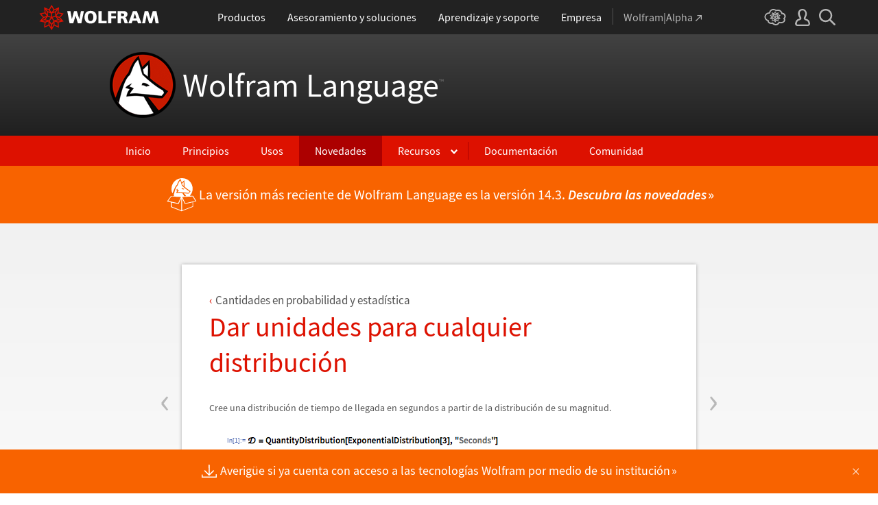

--- FILE ---
content_type: text/html; charset=utf-8
request_url: https://www.wolfram.com/language/11/quantities-in-probability-and-statistics/give-units-to-any-distribution.html.es
body_size: 49664
content:
<!doctype html>
<html lang="es" class="language features each-example">
<head>
    <meta charset="utf-8">
    <title>Dar unidades para cualquier distribuci&#243;n: Nuevo en Wolfram Language 11</title>

<!-- gl-head-includes.es.html -->

    
    <link rel="icon" href="/favicon.ico" sizes="48x48">
    <link rel="icon" href="/favicon.svg" sizes="any" type="image/svg+xml">
    <link rel="apple-touch-icon" href="/apple-touch-icon.png">
    <link rel="manifest" href="/manifest.webmanifest">
    
    
    <meta prefix="og: http://ogp.me/ns#" property="og:image" content="http://www.wolfram.com/share.png">
    <meta prefix="og: http://ogp.me/ns#" property="og:image:secure_url" content="https://www.wolfram.com/share.png">
    <meta prefix="og: http://ogp.me/ns#" property="og:image:width" content="1200">
    <meta prefix="og: http://ogp.me/ns#" property="og:image:height" content="1200">
    
    <link rel="stylesheet" href="//www.wolframcdn.com/fonts/source-sans-pro/1.0/global.css">
    <link rel="stylesheet" href="/common/css/gl-styles.es.css">
    <script defer src="/common/consent/cookie-consent.js"></script>
    <script src="/common/javascript/wal/latest/walLoad.js"></script>
    <script defer src="/common/js/announcements/script.js"></script>
    <script src="/common/js/jquery/3.7.1/jquery.min.js"></script>
    <script src="/common/js/jquery/plugins/migrate/3.5.2/jquery.migrate.min.js"></script>
    <script src="/common/javascript/gl-head-scripts.es.js"></script>
    <script src="/common/javascript/analytics.js"></script>

<!--/gl-head-includes.es.html -->

    <link rel="stylesheet" href="/common/css/normalize/current/normalize.min.css">
    <link rel="stylesheet" href="/language/css/language.css.es">
    <link rel="stylesheet" href="/language/features/css/features.css.es">
</head>
<body>

<!-- gl-header.es.html -->

<div id="gl-outer-wrapper" class="gl-en cf">

    <header id="_header">
        <div id="_header-grid" class="_page-width">

            <h1 id="_header-logo">
                <a href="https://www.wolfram.com/?source=nav" data-walid="GUIHeader"><svg width="177" height="37"><use href="#_top-logo"></use><title>WOLFRAM</title></svg></a>
            </h1>

            <nav id="_nav-center">

                <div id="_nav-products" class="_each-link">
                    <a href="https://www.wolfram.com/products/?source=nav" data-walid="GUIHeader" class="_label"><span>Productos</span></a>
                    <div class="_dropdown">
                        <ul class="_dropdown-menu">
                            <li><a href="https://www.wolfram.com/wolfram-one/?source=nav" data-walid="GUIHeader">Wolfram|One</a>
                            <li><a href="https://www.wolfram.com/mathematica/?source=nav" data-walid="GUIHeader">Mathematica</a>
                            <li><a href="https://www.wolfram.com/notebook-assistant-llm-kit/?source=nav" data-walid="GUIHeader">Notebook Assistant + LLM Kit</a>
                            <li><a href="https://www.wolfram.com/compute-services/?source=nav" data-walid="GUIHeader">Compute Services</a>
                            <li><a href="https://www.wolfram.com/system-modeler/?source=nav" data-walid="GUIHeader">System Modeler</a>
                            <li><a href="https://www.wolfram.com/products/?source=nav" data-walid="GUIHeader">Todos los productos</a>
                        </ul>
                    </div>
                </div>

                <div id="_nav-consulting" class="_each-link">
                    <a href="https://www.wolfram.com/solutions/?source=nav" data-walid="GUIHeader" class="_label"><span>Asesoramiento y soluciones</span></a>
                    <div class="_dropdown">
                        <ul class="_dropdown-menu">
                            <li><a href="https://consulting.wolfram.com/?source=nav" data-walid="GUIHeader">Wolfram Consulting</a>
                            <li><a href="https://www.wolfram.com/solutions/?source=nav" data-walid="GUIHeader">Soluciones para la industria</a>
                            <li><a href="https://www.wolfram.com/education/?source=nav" data-walid="GUIHeader">Soluciones para la educación</a>
                        </ul>
                    </div>
                </div>

                <div id="_nav-learning" class="_each-link">
                    <a href="https://www.wolfram.com/resources/?source=nav" data-walid="GUIHeader" class="_label"><span>Aprendizaje y soporte</span></a>
                    <div class="_dropdown">
                        <ul class="_dropdown-menu">
                            <li><a href="https://www.wolfram.com/wolfram-u/?source=nav" data-walid="GUIHeader">Cursos de Wolfram U</a>
                            <li><a href="https://www.wolfram.com/language/?source=nav#learning-resources" data-walid="GUIHeader">Recursos de Wolfram Language</a>
                            <li><a href="https://community.wolfram.com/?source=nav" data-walid="GUIHeader">Comunidad Wolfram</a>
                            <li><a href="https://support.wolfram.com/?source=nav" data-walid="GUIHeader">Preguntas frecuentes sobre soporte</a>
                            <li><a href="https://www.wolfram.com/support/contact/?source=nav" data-walid="GUIHeader">Contacte a soporte</a>
                        </ul>
                    </div>
                </div>

                <div id="_nav-company" class="_each-link">
                    <a href="https://www.wolfram.com/company/?source=nav" data-walid="GUIHeader" class="_label"><span>Empresa</span></a>
                    <div class="_dropdown">
                        <ul class="_dropdown-menu">
                            <li><a href="https://www.wolfram.com/company/?source=nav" data-walid="GUIHeader">About Wolfram</a>
                            <li><a href="https://www.wolfram.com/company/careers/?source=nav" data-walid="GUIHeader">Carreras profesionales</a>
                            <li><a href="https://events.wolfram.com/?source=nav" data-walid="GUIHeader">Eventos</a>
                            <li><a href="https://education.wolfram.com/programs/?source=nav" data-walid="GUIHeader">Programas educativos</a>
                            <li><a href="https://www.wolfram.com/resources/?source=nav#mobile-apps" data-walid="GUIHeader">Todos los sitios y recursos</a>
                        </ul>
                    </div>
                </div>

                <div id="_nav-alpha" class="_each-link">
                    <a href="https://www.wolframalpha.com/?source=nav" data-walid="GUIHeader" class="_label" target="_blank"><span>Wolfram|Alpha<svg width="9" height="9"><use href="#_top-wa"></use></svg></span></a>
                </div>

            </nav>

            <nav id="_nav-right">

                <div id="_nav-cloud" class="_each-link">
                    <a href="https://www.wolframcloud.com/?source=nav" data-walid="GUIHeader" class="_label" target="_blank"><span><svg width="32" height="24"><use href="#_top-cloud"></use><title>Wolfram Cloud</title></svg></span></a>
                </div>

                <div id="_nav-user" class="_each-link">
                    <a href="https://account.wolfram.com/login/oauth2/sign-in/?source=nav" data-walid="GUIHeader" class="_label" target="_blank"><span><svg width="22" height="25"><use href="#_top-user"></use><title>Su cuenta</title></svg></span></a>
                    <div class="_dropdown">
                        <ul class="_dropdown-menu">
                            <li><a href="https://account.wolfram.com/?source=nav" data-walid="GUIHeader" target="_blank">Su cuenta</a>
                            <li><a href="https://user.wolfram.com/?source=nav" data-walid="GUIHeader" target="_blank">Portal de usuario</a>
                        </ul>
                    </div>
                </div>

                <div id="_nav-search" class="_each-link">
                    <a href="https://search.wolfram.com/?source=nav" data-walid="GUIHeader" class="_label" target="_blank"><span><svg width="24" height="24"><use href="#_top-search"></use><title>Buscar</title></svg></span></a>
                    <div class="_dropdown">
                        <form id="_search-form" action="//search.wolfram.com/" method="get" accept-charset="utf-8" class="no-bfc _page-width">
                            <div id="_search-wrapper">
                                <label for="_search-input"><svg width="24" height="24"><use href="#_search-magnifier"></use></svg></label>
                                <button type="button" class="close"><svg width="14" height="14"><use href="#_search-x"></use><title>Cerrar</title></svg></button>
                                <span><input type="search" name="query" placeholder="Search across Wolfram sites" autocomplete="off" id="_search-input"></span>
                                <input type="hidden" name="source" value="GUIHeader" class="cf">
                            </div>
                        </form>
                    </div>
                </div>
            </nav>
        </div>
    </header>

    <noscript id="_noscript" class="remove__ready">
        <div>
            <div><svg class="_noscript-warning"><use href="#_noscript-warning"></use></svg></div>
            <div>Active JavaScript para interactuar con el contenido y enviar formularios en páginas web de Wolfram. <a href="http://www.enable-javascript.com/" target="_blank" data-walid="GUIFooter" class="chevron-after">Aprenda cómo</a></div>
        </div>
    </noscript>

    <div style="height: 0; width: 0; position: absolute; visibility: hidden; top: -999999999999px;">
        <svg xmlns="http://www.w3.org/2000/svg">

            <g id="_top-icons">

                <symbol id="_top-logo" viewBox="0 0 183 38.92">
                    <g>
                        <path fill="#fff" d="M42.62,9.63h4.87l2.25,12.52,3.33-12.52h4.23l3.96,12.79,2.34-12.79h4.6l-3.96,18.83h-5.32l-3.51-11.71-3.6,11.71h-5.59l-3.6-18.83Z"/>
                        <path fill="#fff" d="M183,28.46h-4.87l-2.25-12.61-3.33,12.61h-4.23l-3.96-12.79-2.34,12.79h-4.6l3.96-18.83h5.32l3.51,11.71,3.6-11.71h5.59l3.6,18.83Z"/>
                        <path fill="#fff" d="M78.39,9.27c6.13,0,9.28,3.69,9.28,9.73s-3.24,9.73-9.28,9.73-9.28-3.78-9.28-9.73c0-6.04,3.15-9.73,9.28-9.73Zm0,15.77c2.97,0,4.23-2.88,4.23-6.04s-1.17-6.04-4.23-6.04-4.23,2.7-4.23,6.04c.09,3.15,1.26,6.04,4.23,6.04Z"/>
                        <path fill="#fff" d="M90.46,9.63h4.96v15.04h7.66v3.69h-12.61V9.63Z"/>
                        <path fill="#fff" d="M105.15,9.63h12.43v3.51h-7.48v4.14h7.12v3.51h-7.12v7.57h-4.96s0-18.74,0-18.74Z"/>
                        <path fill="#fff" d="M120.2,9.63h8.83c3.33,0,5.95,1.53,5.95,4.77,0,2.52-1.17,4.14-3.6,4.77h0c1.62,.45,1.71,1.89,2.61,4.14l1.8,5.14h-5.14l-1.08-3.42c-.99-3.24-1.62-4.05-3.51-4.05h-1.08v7.39h-4.96V9.63h.18Zm4.87,7.84h1.26c1.62,0,3.6-.09,3.6-2.16,0-1.71-1.71-2.07-3.6-2.07h-1.26v4.23Z"/>
                        <path fill="#fff" d="M143.35,9.63h6.04l7.12,18.83h-5.41l-1.35-4.05h-6.94l-1.44,4.05h-5.05l7.03-18.83Zm3.06,3.87h0l-2.43,7.39h4.69l-2.25-7.39Z"/>
                    </g>
                    <path fill="#d10" d="M31.81,19.46l5.41-6.04-7.93-1.71,.81-8.02-7.39,3.24L18.65,0l-4.05,6.94L7.12,3.69l.81,8.02L0,13.42l5.41,6.04L0,25.5l7.93,1.71-.81,8.02,7.39-3.24,4.05,6.94,4.05-6.94,7.39,3.24-.81-8.02,7.93-1.71-5.32-6.04Zm1.35,3.87l-3.51-1.17-2.43-3.15,3.15,1.17,2.79,3.15Zm-11.53,7.48l-2.25,3.78v-3.96l2.34-3.33-.09,3.51Zm-5.23-19.73l-3.78-1.35-2.16-2.97,3.96,1.71,1.98,2.61Zm6.49-2.52l3.96-1.71-2.16,2.97-3.78,1.35,1.98-2.61Zm4.78,3.51l-1.89,2.7,.09-4.14,2.25-3.06-.45,4.5Zm-9.01,17.03l-2.97-4.32,2.97-4.05,2.97,4.05-2.97,4.32Zm-5.59-12.34l-.18-5.23,4.96,1.8v5.14l-4.78-1.71Zm6.31-3.51l4.96-1.8-.18,5.32-4.78,1.62v-5.14Zm-9.82-1.17l-.45-4.41,2.25,3.06,.09,4.14-1.89-2.79Zm7.84,7.75l-2.97,4.05-5.05-1.53,3.24-4.14,4.78,1.62Zm-1.89,7.48l2.34,3.33v3.96l-2.25-3.78-.09-3.51Zm4.32-7.48l4.78-1.62,3.24,4.14-5.05,1.53-2.97-4.05Zm14.42-5.41l-3.69,4.14-4.42-1.62,2.61-3.78,5.5,1.26Zm-12.79-6.58l-2.79,3.6-2.79-3.6,2.79-4.86,2.79,4.86ZM2.97,14.32l5.5-1.17,2.61,3.78-4.42,1.62-3.69-4.23Zm3.96,5.77l3.15-1.17-2.52,3.24-3.6,1.26,2.97-3.33Zm-2.61,4.77l3.69-1.26,3.96,1.17-3.24,.99-4.42-.9Zm5.14,2.34l4.51-1.44,.09,4.77-5.14,2.25,.54-5.59Zm13.7,3.33l.09-4.77,4.51,1.44,.54,5.59-5.14-2.25Zm5.32-4.68l-3.33-1.08,3.96-1.17,3.69,1.26-4.32,.99Z"/>
                </symbol>

                <symbol id="_top-wa" viewBox="0 0 9 9">
                    <path fill="currentColor" d="M2.91,0c-.34,0-.56,.23-.56,.56,0,.39,.22,.62,.56,.62H6.99L.17,7.99c-.22,.23-.22,.56,0,.79,.28,.28,.61,.28,.84,.06L7.83,2.03V6.14c0,.34,.22,.56,.56,.56,.39,0,.61-.23,.61-.56V0H2.91Z"/>
                </symbol>

                <symbol id="_top-cloud" viewBox="0 0 31 24">
                    <path fill="currentColor" d="M16.26,24c-1.19,0-2.38-.33-3.58-1.09-.43-.33-.87-.76-1.19-1.09-.11,0-.33,.11-.43,.11-3.36,.44-6.18-1.09-6.61-3.71v-.44c-2.71-.98-4.44-3.38-4.44-6.11,0-3.6,3.03-6.33,6.83-6.66,.22-1.64,1.08-2.84,2.28-3.71C10.51,.21,12.47-.33,14.42,.21c1.08,.22,2.06,.65,3.03,1.2,1.41-.44,3.03-.44,4.66,0,1.84,.76,3.25,2.18,4.12,4.15,2.71,.33,4.77,2.4,4.77,5.13,0,1.2-.43,2.4-1.3,3.27,.43,.98,.76,1.96,.43,3.06-.65,2.95-4.23,4.69-8.13,3.82h-.22c-.98,1.64-2.38,2.62-4.12,2.95-.43,.11-.98,.22-1.41,.22Zm-3.9-4.47l.33,.44c.33,.44,.76,.87,1.19,1.2,.98,.76,2.17,.98,3.36,.76,1.3-.22,2.6-1.2,3.25-2.62l.33-.65,.76,.11c.22,.11,.43,.11,.76,.22,2.82,.65,5.64-.44,5.96-2.29,.22-.87-.22-1.75-.65-2.18l-.43-.76,.65-.44c.76-.65,1.19-1.64,1.19-2.4,0-1.85-1.63-3.27-3.58-3.27h-.76l-.11-.55c-.43-2.07-1.73-3.27-3.25-3.93-1.19-.44-2.6-.33-3.79,.11l-.43,.22-.43-.33c-.76-.65-1.73-1.09-2.71-1.2-1.41-.22-2.93,0-4.01,.87-.87,.76-1.41,1.85-1.63,3.16l-.11,.87h-1.19c-2.93,0-5.31,2.07-5.31,4.8,0,2.07,1.63,4.04,3.9,4.47l.87,.22-.22,.87c-.11,.22-.11,.44,0,.65,.22,1.42,2.28,2.4,4.44,2.07,.33,0,.65-.11,.87-.22l.76-.22Z"/>
                    <path fill="currentColor" d="M15.61,19.92l-1.75-3-3.08,1.34,.31-3.41-3.39-.72,2.26-2.59-2.26-2.48,3.39-.72-.31-3.41,3.08,1.34,1.75-3,1.75,3,3.08-1.34-.31,3.41,3.39,.72-2.26,2.59,2.26,2.59-3.39,.72,.31,3.41-3.08-1.34-1.75,2.9Zm.41-3.72v.93l.62-.93v-.83l-.62,.83Zm-1.54-.1l.62,.93v-.83l-.62-.83v.72Zm3.08-.21l1.75,.72-.21-1.86-1.54-.41v1.55Zm-5.55-1.14l-.21,1.86,1.75-.72v-1.66l-1.54,.52Zm2.47-1.03l.92,1.45,.92-1.34-.92-1.45-.92,1.34Zm4.32,0l.72,.21,1.13-.21-.82-.31-1.03,.31Zm-8.32,0l1.13,.21,.72-.21-1.03-.31-.82,.31Zm5.86-1.97l.92,1.34,1.64-.41-1.03-1.34-1.54,.41Zm-4.21,.83l1.64,.41,.92-1.34-1.64-.62-.92,1.55Zm7.91-.1l.72,.21-.72-.83-.72-.21,.72,.83Zm-9.04-.52l-.72,.72,.82-.21,.62-.72-.72,.21Zm7.91-1.55l1.54,.62,1.23-1.34-1.95-.31-.82,1.03Zm-9.35-.83l1.23,1.34,1.54-.62-.92-1.14-1.85,.41Zm6.47-.52v1.76l1.64-.62v-1.66l-1.64,.52Zm-2.57,1.24l1.64,.62v-1.86l-1.64-.62v1.86Zm-1.34-1.86l.41,.52v-1.03l-.41-.72v1.24Zm6.58-.41v1.03l.41-.62,.1-1.14-.51,.72Zm-4.01-1.24l.92,1.14,.82-1.14-.92-1.66-.82,1.66Zm-1.44,.72l.92,.31-.31-.41-.92-.52,.31,.62Zm4.11-.31l-.31,.41,.92-.31,.51-.52-1.13,.41Z"/>
                </symbol>

                <symbol id="_top-user" viewBox="0 0 21 24">
                    <path fill="currentColor" d="M17.77,14.77c-.58-.23-1.17-.58-1.87-.69-.93-.35-1.4-.46-1.4-.69,.12-.58,.47-1.27,.7-1.73,.82-1.38,1.28-2.88,1.4-4.5,0-1.96-.7-3.81-1.98-5.31C13.57,.7,12.05,.01,10.42,.01c-1.87-.12-3.62,.69-4.79,2.08s-1.75,3.23-1.52,4.96c.12,1.73,.82,3.46,1.75,4.84,.35,.35,.47,.92,.58,1.38,0,.23-.35,.35-1.4,.69l-1.75,.69C1.08,15.81,.38,18.46,.03,20.42c-.12,.92,.12,1.85,.82,2.54,.58,.69,1.52,1.04,2.33,1.04h14.59c.93,0,1.87-.46,2.45-1.15s.93-1.61,.7-2.65c-.35-2.65-1.4-4.61-3.15-5.42Zm.82,6.69c-.12,.23-.35,.35-.58,.35H3.3c-.23,0-.47-.12-.58-.35-.23-.23-.23-.46-.23-.81,.12-1.27,.7-3.34,1.98-4.04,.47-.23,.93-.46,1.52-.58,1.28-.46,2.92-1.04,2.92-3v-.12c-.12-.81-.47-1.73-.93-2.42-.82-1.15-1.28-2.54-1.4-4.04-.12-1.15,.23-2.31,.93-3.11,.82-.92,1.98-1.27,3.15-1.27,.93,0,1.75,.46,2.33,1.15,.82,.92,1.4,2.19,1.4,3.46-.12,1.27-.47,2.54-1.17,3.69-.47,.81-.82,1.61-1.05,2.54v.23c0,1.96,1.75,2.54,3.04,3,.47,.12,1.05,.35,1.52,.58,1.4,.69,1.87,2.77,2.1,3.92,0,.35-.12,.69-.23,.81Z"/>
                </symbol>

                <symbol id="_top-search" viewBox="0 0 24 24">
                    <path fill="currentColor" d="M23.66,21.85l-6.46-6.45c3.23-4.18,2.51-10.15-1.67-13.49C11.34-1.19,5.24-.47,2.01,3.71S-.5,13.85,3.69,17.2c3.47,2.63,8.25,2.63,11.72,0l6.46,6.45c.48,.48,1.2,.48,1.67,0,.6-.6,.6-1.31,.12-1.79ZM2.49,9.56c0-3.94,3.23-7.16,7.17-7.16s7.17,3.22,7.17,7.16-3.23,7.16-7.17,7.16-7.17-3.1-7.17-7.16Z"/>
                </symbol>

            </g>

            <g id="_search-icons">

                <symbol id="_search-magnifier" viewBox="0 0 24 24">
                    <path fill="#b5b5b5" d="M23.66,21.85l-6.46-6.45c3.23-4.18,2.51-10.15-1.67-13.49C11.34-1.19,5.24-.47,2.01,3.71S-.5,13.85,3.69,17.2c3.47,2.63,8.25,2.63,11.72,0l6.46,6.45c.48,.48,1.2,.48,1.67,0,.6-.6,.6-1.31,.12-1.79ZM2.49,9.56c0-3.94,3.23-7.16,7.17-7.16s7.17,3.22,7.17,7.16-3.23,7.16-7.17,7.16-7.17-3.1-7.17-7.16Z"/>
                </symbol>

                <symbol id="_search-x" viewBox="0 0 14 14">
                    <path fill="#5e5e5e" d="M1.9,13.9l-1.4-1.5L5.6,7L0.5,1.7l1.4-1.5L7,5.5l5.1-5.4l1.4,1.5L8.4,7l5.1,5.4l-1.4,1.5L7,8.5L1.9,13.9z"/>
                </symbol>

            </g>

            <g id="_noscript-icons">

                <symbol id="_noscript-warning" viewBox="0 0 28.21 25">
                    <path d="M27.91,21.7L16.01,1.1c-.84-1.47-2.96-1.47-3.81,0L.3,21.7c-.85,1.47,.21,3.3,1.9,3.3H26c1.69,0,2.75-1.83,1.91-3.3ZM15.75,7.44l-.46,9.42h-2.37l-.48-9.42h3.31Zm-1.65,14.25c-1.12,0-1.87-.81-1.87-1.89s.77-1.89,1.87-1.89,1.83,.79,1.85,1.89c0,1.08-.73,1.89-1.85,1.89Z" fill="#f47821"/>
                    <polygon points="15.77 7.47 15.31 16.89 12.94 16.89 12.46 7.47 15.77 7.47" fill="#fff"/>
                    <path d="M14.1,21.69c-1.12,0-1.87-.81-1.87-1.89s.77-1.89,1.87-1.89,1.83,.79,1.85,1.89c0,1.08-.73,1.89-1.85,1.89Z" fill="#fff"/>
                </symbol>

            </g>

        </svg>
    </div>
    <div id="gl-inner-wrapper">

<!--/gl-header.es.html -->


<!--product-includes.php.es-->

<!--language-header.html.es-->

<header id="language-header">
    <h1><a href="/language/">Wolfram Language<span>™</span></a></h1>
    <nav>
        <ul>
            <li><a href="/language/" class="home">Inicio</a>
            <li><a href="/language/principles/" class="principles">Principios</a>
            <li><a href="/language/uses/" class="uses">Usos</a>
            <li><a href="/language/new-in-13/" class="new-in-13">Novedades</a>
            <li><a class="resources">Recursos</a>
                <ul>
                    <li><a href="/language/for-experts/">Para expertos</a>
                    <li><a href="/language/faq/">Preguntas frecuentes</a>
                    <li><a href="/language/ecosystem/">Productos y ecosistema</a>
                    <li><a href="/language/fast-introduction/">Introducción rápida</a>
                </ul>
            <!--</li>-->
            <li><span class="divide"></span><a href="http://reference.wolfram.com/language/">Documentación</a>
            <li><a href="http://community.wolfram.com/content?curTag=wolfram%20language">Comunidad</a>
        </ul>
    </nav>
    <nav id="back"><a href="/language/new-in-13/" class="arrow-before">Regresar a Características más recientes</a></nav>
    <script src="/language/js/language.js.en"></script>
</header>

<!--/language-header.html.es-->

<!--/product-includes.php.es-->

<main>
    <div class="page-width">
           <div class="page-content"><a href="order-distribution-from-distribution-with-units.html" class="prev"><span>&lsaquo;</span></a><a href="simulate-quantities.html" class="next"><span>&rsaquo;</span></a><a href="index.html" class="breadcrumb arrow-before">Cantidades en probabilidad y estad<span class="special-character IAcute">&#237;</span>stica</a><h2>Dar unidades para cualquier distribuci<span class="special-character OAcute">&#243;</span>n</h2><p>Cree una distribuci<span class="special-character OAcute">&#243;</span>n de tiempo de llegada en segundos a partir de la distribuci<span class="special-character OAcute">&#243;</span>n de su magnitud.</p><section class="clipboard-hover"><div class="grid-auto input-output"><div><div>In[1]:=</div><div><img src="https://files.wolframcdn.com/pub/www.wolfram.com/language/11/quantities-in-probability-and-statistics/assets.es/give-units-to-any-distribution/In_1.png" alt="Click for copyable input" width="364" height="17" /></div></div></div><code class="clipboard-copy">\[ScriptCapitalD] = 
 QuantityDistribution[ExponentialDistribution[3], &quot;Seconds&quot;]</code></section><section><div class="grid-inline input-output"><div><div>Out[1]=</div><div><img src="https://files.wolframcdn.com/pub/www.wolfram.com/language/11/quantities-in-probability-and-statistics/assets.es/give-units-to-any-distribution/O_1.png" width="273" height="19" alt="" /></div></div></div></section><p>Utilice <span class="InlineFormula"><a target="_blank" href="http://reference.wolfram.com/language/ref/QuantityUnit.html">QuantityUnit</a></span> y <span class="InlineFormula"><a target="_blank" href="http://reference.wolfram.com/language/ref/QuantityMagnitude.html">QuantityMagnitude</a></span> para extraer la unidad de la variable aleatoria asociada y la distribuci<span class="special-character OAcute">&#243;</span>n de su magnitud.</p><section class="clipboard-hover"><div class="grid-auto input-output"><div><div>In[2]:=</div><div><img src="https://files.wolframcdn.com/pub/www.wolfram.com/language/11/quantities-in-probability-and-statistics/assets.es/give-units-to-any-distribution/In_2.png" alt="Click for copyable input" width="93" height="17" /></div></div></div><code class="clipboard-copy">QuantityUnit[\[ScriptCapitalD]]</code></section><section><div class="grid-inline input-output"><div><div>Out[2]=</div><div><img src="https://files.wolframcdn.com/pub/www.wolfram.com/language/11/quantities-in-probability-and-statistics/assets.es/give-units-to-any-distribution/O_2.png" width="46" height="17" alt="" /></div></div></div></section><section class="clipboard-hover"><div class="grid-auto input-output"><div><div>In[3]:=</div><div><img src="https://files.wolframcdn.com/pub/www.wolfram.com/language/11/quantities-in-probability-and-statistics/assets.es/give-units-to-any-distribution/In_3.png" alt="Click for copyable input" width="129" height="17" /></div></div></div><code class="clipboard-copy">QuantityMagnitude[\[ScriptCapitalD]]</code></section><section><div class="grid-inline input-output"><div><div>Out[3]=</div><div><img src="https://files.wolframcdn.com/pub/www.wolfram.com/language/11/quantities-in-probability-and-statistics/assets.es/give-units-to-any-distribution/O_3.png" width="142" height="17" alt="" /></div></div></div></section><p>Cualquier distribuci<span class="special-character OAcute">&#243;</span>n, incluyendo distribuciones de f<span class="special-character OAcute">&#243;</span>rmulas, distribuciones derivadas, etc., pueden ser utilizadas como la distribuci<span class="special-character OAcute">&#243;</span>n de la magnitud.</p><section class="clipboard-hover"><div class="grid-auto input-output"><div><div>In[4]:=</div><div><img src="https://files.wolframcdn.com/pub/www.wolfram.com/language/11/quantities-in-probability-and-statistics/assets.es/give-units-to-any-distribution/In_4.png" alt="Click for copyable input" width="297" height="17" /></div></div></div><code class="clipboard-copy">mag\[ScriptCapitalD] = 
  ProbabilityDistribution[{&quot;HF&quot;, x}, {x, 0, \[Infinity]}];</code></section><section class="clipboard-hover"><div class="grid-auto input-output"><div><div>In[5]:=</div><div><img src="https://files.wolframcdn.com/pub/www.wolfram.com/language/11/quantities-in-probability-and-statistics/assets.es/give-units-to-any-distribution/In_5.png" alt="Click for copyable input" width="280" height="17" /></div></div></div><code class="clipboard-copy">lifetime\[ScriptCapitalD] = 
 QuantityDistribution[mag\[ScriptCapitalD], &quot;Hours&quot;]</code></section><section><div class="grid-inline input-output"><div><div>Out[5]=</div><div><img src="https://files.wolframcdn.com/pub/www.wolfram.com/language/11/quantities-in-probability-and-statistics/assets.es/give-units-to-any-distribution/O_4.png" width="400" height="47" alt="" /></div></div></div></section></div>
        <section class="examples"><h3>Ejemplos relacionados</h3><div class="table"><div class="heirs-width-25per"><div><a href="give-units-to-any-distribution.html.es"><img src="https://files.wolframcdn.com/pub/www.wolfram.com/language/11/quantities-in-probability-and-statistics/assets.es/give-units-to-any-distribution/smallthumb_1.png" height="132" width="150" alt=""></a></div><div><a href="simulate-quantities.html.es"><img src="https://files.wolframcdn.com/pub/www.wolfram.com/language/11/quantities-in-probability-and-statistics/assets.es/simulate-quantities/smallthumb_2.png" height="150" width="150" alt=""></a></div><div><a href="distribution-with-quantity-parameters.html.es"><img src="https://files.wolframcdn.com/pub/www.wolfram.com/language/11/quantities-in-probability-and-statistics/assets.es/distribution-with-quantity-parameters/smallthumb_3.png" height="150" width="75" alt=""></a></div><div><a href="convert-units-of-a-quantitydistribution.html.es"><img src="https://files.wolframcdn.com/pub/www.wolfram.com/language/11/quantities-in-probability-and-statistics/assets.es/convert-units-of-a-quantitydistribution/smallthumb_4.png" height="150" width="143" alt=""></a></div></div><div class="heirs-width-25per"><div><a href="give-units-to-any-distribution.html.es"><span class="chevron-after">Dar unidades para cualquier distribuci<span class="special-character OAcute">&#243;</span>n</span></a></div><div><a href="simulate-quantities.html.es"><span class="chevron-after">Simulaci<span class="special-character OAcute">&#243;</span>n de cantidades</span></a></div><div><a href="distribution-with-quantity-parameters.html.es"><span class="chevron-after">Distribuci<span class="special-character OAcute">&#243;</span>n con par<span class="special-character AAcute">&#225;</span>metros cuantitativos</span></a></div><div><a href="convert-units-of-a-quantitydistribution.html.es"><span class="chevron-after">Conversi<span class="special-character OAcute">&#243;</span>n de unidades a QuantityDistribution</span></a></div></div><div class="heirs-width-25per"><div><a href="random-vectors-with-different-units.html.es"><img src="https://files.wolframcdn.com/pub/www.wolfram.com/language/11/quantities-in-probability-and-statistics/assets.es/random-vectors-with-different-units/smallthumb_5.png" height="121" width="150" alt=""></a></div><div><a href="travel-planning.html.es"><img src="https://files.wolframcdn.com/pub/www.wolfram.com/language/11/quantities-in-probability-and-statistics/assets.es/travel-planning/smallthumb_6.png" height="132" width="150" alt=""></a></div><div><a href="parameter-estimation-from-quantity-data.html.es"><img src="https://files.wolframcdn.com/pub/www.wolfram.com/language/11/quantities-in-probability-and-statistics/assets.es/parameter-estimation-from-quantity-data/smallthumb_7.png" height="120" width="150" alt=""></a></div><div><a href="nonparametric-distributions-of-quantity-data.html.es"><img src="https://files.wolframcdn.com/pub/www.wolfram.com/language/11/quantities-in-probability-and-statistics/assets.es/nonparametric-distributions-of-quantity-data/smallthumb_8.png" height="126" width="150" alt=""></a></div></div><div class="heirs-width-25per"><div><a href="random-vectors-with-different-units.html.es"><span class="chevron-after">Vectores aleatorios con distintas unidades
</span></a></div><div><a href="travel-planning.html.es"><span class="chevron-after">Planes de viaje</span></a></div><div><a href="parameter-estimation-from-quantity-data.html.es"><span class="chevron-after">Estimaci<span class="special-character OAcute">&#243;</span>n de par<span class="special-character AAcute">&#225;</span>metros a partir de datos cuantitativos</span></a></div><div><a href="nonparametric-distributions-of-quantity-data.html.es"><span class="chevron-after">Distribuciones no param<span class="special-character EAcute">&#233;</span>tricas de datos cuantitativos</span></a></div></div><div class="heirs-width-25per"><div><a href="study-star-properties.html.es"><img src="https://files.wolframcdn.com/pub/www.wolfram.com/language/11/quantities-in-probability-and-statistics/assets.es/study-star-properties/smallthumb_9.png" height="149" width="150" alt=""></a></div><div><a href="tunnels.html.es"><img src="https://files.wolframcdn.com/pub/www.wolfram.com/language/11/quantities-in-probability-and-statistics/assets.es/tunnels/smallthumb_10.png" height="96" width="150" alt=""></a></div><div><a href="world-nuclear-reactors.html.es"><img src="https://files.wolframcdn.com/pub/www.wolfram.com/language/11/quantities-in-probability-and-statistics/assets.es/world-nuclear-reactors/smallthumb_11.png" height="101" width="150" alt=""></a></div><div><a href="working-with-quantity-valued-time-series.html.es"><img src="https://files.wolframcdn.com/pub/www.wolfram.com/language/11/quantities-in-probability-and-statistics/assets.es/working-with-quantity-valued-time-series/smallthumb_12.png" height="91" width="150" alt=""></a></div></div><div class="heirs-width-25per"><div><a href="study-star-properties.html.es"><span class="chevron-after">Estudio de las propiedades de las estrellas</span></a></div><div><a href="tunnels.html.es"><span class="chevron-after">T<span class="special-character UAcute">&#250;</span>neles</span></a></div><div><a href="world-nuclear-reactors.html.es"><span class="chevron-after">Reactores nucleares del mundo</span></a></div><div><a href="working-with-quantity-valued-time-series.html.es"><span class="chevron-after">Trabajo con series temporales valoradas cuantitativamente</span></a></div></div><div class="heirs-width-25per"><div><a href="construct-derived-distributions-using-quantities.html.es"><img src="https://files.wolframcdn.com/pub/www.wolfram.com/language/11/quantities-in-probability-and-statistics/assets.es/construct-derived-distributions-using-quantities/smallthumb_13.png" height="109" width="150" alt=""></a></div><div><a href="censored-distribution-with-quantities.html.es"><img src="https://files.wolframcdn.com/pub/www.wolfram.com/language/11/quantities-in-probability-and-statistics/assets.es/censored-distribution-with-quantities/smallthumb_14.png" height="92" width="150" alt=""></a></div><div><a href="truncated-distribution-with-quantities.html.es"><img src="https://files.wolframcdn.com/pub/www.wolfram.com/language/11/quantities-in-probability-and-statistics/assets.es/truncated-distribution-with-quantities/smallthumb_15.png" height="92" width="150" alt=""></a></div><div><a href="order-distribution-from-distribution-with-units.html.es"><img src="https://files.wolframcdn.com/pub/www.wolfram.com/language/11/quantities-in-probability-and-statistics/assets.es/order-distribution-from-distribution-with-units/smallthumb_16.png" height="95" width="150" alt=""></a></div></div><div class="heirs-width-25per"><div><a href="construct-derived-distributions-using-quantities.html.es"><span class="chevron-after">Construcci<span class="special-character OAcute">&#243;</span>n de distribuciones derivadas usando cantidades</span></a></div><div><a href="censored-distribution-with-quantities.html.es"><span class="chevron-after">Distribuci<span class="special-character OAcute">&#243;</span>n censurada con cantidades</span></a></div><div><a href="truncated-distribution-with-quantities.html.es"><span class="chevron-after">Distribuci<span class="special-character OAcute">&#243;</span>n truncada con cantidades</span></a></div><div><a href="order-distribution-from-distribution-with-units.html.es"><span class="chevron-after">Orden de distribuci<span class="special-character OAcute">&#243;</span>n a partir de distribuci<span class="special-character OAcute">&#243;</span>n con unidades</span></a></div></div></div></section>
     </div>
</main>

<!--product-includes.php.es-->

<!--/product-includes.php.es-->


<!-- gl-footer.es.html -->

<footer id="_footer">
    <div id="_footer-top">
        <nav id="_footer-nav" class="_page-width">
            <div>
                <ul>
                    <li>Productos
                    <li><a href="https://www.wolfram.com/wolfram-one/?source=footer">Wolfram|One</a>
                    <li><a href="https://www.wolfram.com/mathematica/?source=footer">Mathematica</a>
                    <li><a href="https://www.wolfram.com/notebook-assistant-llm-kit/?source=footer">Notebook Assistant + LLM Kit</a>
                    <li><a href="https://www.wolfram.com/compute-services/?source=footer">Compute Services</a>
                    <li><a href="https://www.wolfram.com/system-modeler/?source=footer">System Modeler</a>
                    <li class="_line"><hr>
                    <li><a href="https://www.wolfram.com/wolfram-alpha-notebook-edition/?source=footer">Wolfram|Alpha Notebook Edition</a>
                    <li><a href="https://www.wolframalpha.com/pro/?source=footer">Wolfram|Alpha Pro</a>
                    <li><a href="https://www.wolfram.com/products/?source=footer#mobile-apps">Aplicaciones para dispositivos móviles</a>
                    <li class="_line"><hr>
                    <li><a href="https://www.wolfram.com/engine/?source=footer">Wolfram Engine</a>
                    <li><a href="https://www.wolfram.com/player/?source=footer">Wolfram Player</a>
                    <li class="_line"><hr>
                    <li><a href="https://www.wolfram.com/group-organization-licensing/?source=footer">Licencias de sitio y por volumen</a>
                    <li><a href="https://www.wolfram.com/server-deployment-options/?source=footer">Opciones de implementación de servidores</a>
                </ul>
            </div>
            <div>
                <ul>
                    <li>Asesoramiento
                    <li><a href="https://consulting.wolfram.com/?source=footer">Wolfram Consulting</a>
                </ul>
                <ul>
                    <li>Repositorios
                    <li><a href="https://datarepository.wolframcloud.com/?source=footer">Data Repository</a>
                    <li><a href="https://resources.wolframcloud.com/FunctionRepository/?source=footer">Function Repository</a>
                    <li><a href="https://resources.wolframcloud.com/PacletRepository/?source=footer">Community Paclet Repository</a>
                    <li><a href="https://resources.wolframcloud.com/NeuralNetRepository/?source=footer">Neural Net Repository</a>
                    <li><a href="https://resources.wolframcloud.com/PromptRepository/?source=footer">Prompt Repository</a>
                    <li class="_line"><hr>
                    <li><a href="https://resources.wolframcloud.com/ExampleRepository/?source=footer">Wolfram Language Example Repository</a>
                    <li><a href="https://notebookarchive.org/?source=footer">Notebook Archive</a>
                    <li><a href="https://github.com/wolframresearch/?source=footer" target="_blank">Wolfram GitHub</a>
                </ul>
            </div>
            <div>
                <ul>
                    <li>Aprendizaje
                    <li><a href="https://www.wolfram.com/wolfram-u/?source=footer">Wolfram U</a>
                    <li><a href="https://reference.wolfram.com/language/?source=footer">Documentación de Wolfram Language</a>
                    <li><a href="https://events.wolfram.com/?source=footer">Seminarios web y capacitaciones</a>
                    <li><a href="https://education.wolfram.com/programs/?source=footer">Programas educativos</a>
                    <li class="_line"><hr>
                    <li><a href="https://www.wolfram.com/language/elementary-introduction/3rd-ed/?source=footer">Introducción a Wolfram Language</a>
                    <li><a href="https://www.wolfram.com/language/fast-introduction-for-programmers/?source=footer">Introducción rápida para programadores</a>
                    <li><a href="https://www.wolfram.com/language/fast-introduction-for-math-students/?source=footer">Introducción rápida para estudiantes de matemáticas</a>
                    <li><a href="https://www.wolfram.com/books/?source=footer">Libros</a>
                    <li class="_line"><hr>
                    <li><a href="https://community.wolfram.com/?source=footer">Comunidad Wolfram</a>
                    <li><a href="https://blog.wolfram.com/?source=footer">Blog Wolfram</a>
                </ul>
            </div>
            <div>
                <ul>
                    <li>Recursos públicos
                    <li><a href="https://www.wolframalpha.com/?source=footer">Wolfram|Alpha</a>
                    <li><a href="https://www.wolframalpha.com/pro/problem-generator/?source=footer">Wolfram Problem Generator</a>
                    <li><a href="https://challenges.wolframcloud.com/?source=footer">Desafíos Wolfram</a>
                    <li class="_line"><hr>
                    <li><a href="https://www.computerbasedmath.org/?source=footer">Computer-Based Math</a>
                    <li><a href="https://www.wolfram.com/resources/computational-thinking/?source=footer">Pensamiento computacional</a>
                    <li><a href="https://www.computationinitiative.org/computational-adventures/?source=footer">Aventuras computacionales</a>
                    <li class="_line"><hr>
                    <li><a href="https://demonstrations.wolfram.com/?source=footer">Wolfram Demonstrations Project</a>
                    <li><a href="https://datadrop.wolframcloud.com/?source=footer">Wolfram Data Drop</a>
                    <li><a href="https://mathworld.wolfram.com/?source=footer" target="_blank">MathWorld</a>
                    <li><a href="https://www.wolframscience.com/?source=footer">Wolfram Science</a>
                    <li><a href="https://www.wolfram-media.com/?source=footer">Wolfram Media Publishing</a>
                </ul>
            </div>
            <div>
                <ul>
                    <li>Recursos para clientes
                    <li><a href="https://www.wolfram.com/get-products-services/?source=footer">Tienda</a>
                    <li><a href="https://www.wolfram.com/download-center/?source=footer">Descargas de productos</a>
                    <li><a href="https://user.wolfram.com/portal/?source=footer">Portal de usuario</a>
                    <li><a href="https://account.wolfram.com/?source=footer">Su cuenta</a>
                    <li><a href="https://www.wolfram.com/siteinfo/?source=footer">Acceso para instituciones</a>
                    <li class="_line"><hr>
                    <li><a href="https://support.wolfram.com/?source=footer">Preguntas frecuentes sobre soporte</a>
                    <li><a href="https://www.wolfram.com/support/contact/?source=footer">Contacte a soporte</a>
                </ul>
                <ul>
                    <li>Empresa
                    <li><a href="https://www.wolfram.com/company/?source=footer">Acerca de Wolfram</a>
                    <li><a href="https://www.wolfram.com/company/careers/?source=footer">Carreras profesionales</a>
                    <li><a href="https://www.wolfram.com/company/contact/?source=footer">Contáctenos</a>
                    <li><a href="https://company.wolfram.com/events/?source=footer">Eventos</a>
                </ul>
            </div>
        </nav>
    </div>
    <div id="_footer-bottom" class="_page-width-no-padding">
        <div class="flex">
            <div id="_footer-social">
                <div class="flex">
                    <a href="https://www.facebook.com/wolframresearch?source=footer" target="_blank"><svg class="_icon _footer-facebook"><use href="#_footer-facebook"></use><title>Facebook</title></svg></a>
                    <a href="https://x.com/WolframResearch?source=footer" target="_blank"><svg class="_icon _footer-twitter"><use href="#_footer-twitter"></use><title>X</title></svg></a>
                    <a href="https://twitch.tv/wolfram?source=footer" target="_blank"><svg class="_icon _footer-twitch"><use href="#_footer-twitch"></use><title>Twitch</title></svg></a>
                    <a href="https://www.linkedin.com/company/wolfram-research/?source=footer" target="_blank"><svg class="_icon _footer-linkedin"><use href="#_footer-linkedin"></use><title>LinkedIn</title></svg></a>
                    <a href="https://www.youtube.com/user/wolframresearch?source=footer" target="_blank"><svg class="_icon _footer-youtube"><use href="#_footer-youtube"></use><title>YouTube</title></svg></a>
                    <a href="https://www.wolfram.com/?source=footer"><svg class="_icon _footer-spikey"><use href="#_footer-spikey"></use><title>Wolfram</title></svg></a>
                </div>
            </div>
            <div id="_footer-language" class="text-align-r">
                <div class="display-ib">© <span id="_footer-year">2026</span> <a href="https://www.wolfram.com/?source=footer">Wolfram</a> <span class="_separator">|</span> <a href="https://www.wolfram.com/legal/?source=footer">Legal</a> &amp; <a href="https://www.wolfram.com/legal/privacy/wolfram/?source=footer">Política de privacidad</a> <span class="_separator">|</span> </div>
                <div class="display-ib">
                    <div id="_language-picker">
                        <div class="_current-language"><svg class="_icon _footer-globe"><use href="#_footer-globe"></use></svg><span> Español</span></div>
                        <div class="_dropdown">
                            <ul class="_dropdown-menu">
                                <li class="selected"><a href=""><svg class="_icon _footer-check"><use href="#_footer-check"></use></svg><img src="/common/images/gl-lang-es.png" alt="es"></a></li>
                            </ul>
                        </div>
                    </div>
                </div>
            </div>
        </div>
    </div>
</footer>

<div style="height: 0; width: 0; position: absolute; visibility: hidden; top: -999999999999px;">
<svg xmlns="http://www.w3.org/2000/svg">
    <g id="_footer-icons">
        <symbol id="_footer-facebook" viewBox="0 0 15 15">
            <path fill="currentColor" d="M13.4,0H1.7C.8,0,0,.8,0,1.7v11.7c0,.9.7,1.7,1.3,1.7h11.7c1.3,0,2-.8,2-1.7V1.7c0-.9-.8-1.7-1.7-1.7ZM11.8,9.1h-1.6v5.9h-2.5v-5.9h-1.2v-2.2h1.2v-1.9c0-1.7.7-2.7,2.7-2.7h2v2.1h-1.3c-.8,0-.8.3-.8.8v1.7h1.9l-.2,2.2h0Z"/>
        </symbol>
        <symbol id="_footer-twitter" viewBox="0 0 15 15">
            <polygon fill="currentColor" points="3.9 3.6 10.1 11.7 11.1 11.7 4.9 3.6 3.9 3.6"/>
            <path fill="currentColor" d="M13.4,0H1.7C.8,0,0,.8,0,1.7v11.7c0,.9.7,1.7,1.7,1.7h11.7c.9,0,1.7-.8,1.7-1.7V1.7c0-.9-.8-1.7-1.7-1.7ZM9.6,12.7l-2.7-3.5-3.1,3.5h-1.7l4-4.6L1.9,2.6h3.5l2.4,3.2,2.9-3.2h1.7l-3.8,4.3,4.4,5.8s-3.4,0-3.4,0Z"/>
        </symbol>
        <symbol id="_footer-twitch" viewBox="0 0 15 15">
            <rect fill="currentColor" x="9.3" y="4.9" width="1.3" height="4"/>
            <rect fill="currentColor" x="5.7" y="4.9" width="1.3" height="4"/>
            <path fill="currentColor" d="M13.4,0H1.7C.8,0,0,.8,0,1.7v11.7c0,.9.7,1.7,1.7,1.7h11.7c.9,0,1.7-.8,1.7-1.7V1.7c0-.9-.8-1.7-1.7-1.7ZM12.9,9.6l-2.3,2.3h-3.6l-2,2v-2h-3V2.3h10.9v7.2h0Z"/>
        </symbol>
        <symbol id="_footer-linkedin" viewBox="0 0 15 15">
            <path fill="currentColor" d="M13.3,0H1.7C.8,0,0,.8,0,1.7v11.7c0,.9.8,1.7,1.7,1.7h11.7c.9,0,1.7-.8,1.7-1.7V1.7c0-.9-.8-1.7-1.7-1.7ZM4.4,12.9h-2.2v-7.2h2.2v7.2h0ZM3.3,4.8c-.7,0-1.3-.6-1.3-1.3s.6-1.3,1.3-1.3,1.3.6,1.3,1.3-.6,1.3-1.3,1.3ZM12.8,12.9h-2.2v-3.8c0-1-.4-1.6-1.2-1.6s-1.4.6-1.4,1.6v3.8h-2.2v-7.2h2.2v1s.6-1.2,2.2-1.2,2.6.9,2.6,2.9v4.6h0Z"/>
        </symbol>
        <symbol id="_footer-youtube" viewBox="0 0 15 15">
            <path fill="currentColor" d="M13.4,0H1.7C.8,0,0,.8,0,1.7v11.7c0,.9.7,1.7,1.7,1.7h11.7c.9,0,1.7-.8,1.7-1.7V1.7c0-.9-.8-1.7-1.7-1.7ZM4.2,11.4V3.5l7.4,3.9-7.4,4h0Z"/>
        </symbol>
        <symbol id="_footer-spikey" viewBox="0 0 15 15">
            <g fill="currentColor">
                <path d="M13.3,0H1.7C.8,0,0,.8,0,1.7v11.6c0,.9.8,1.7,1.7,1.7h11.6c.9,0,1.7-.7,1.7-1.7V1.7c0-.9-.8-1.7-1.7-1.7ZM13.669,9.505l-2.624.572.267,2.672-2.458-1.081-1.354,2.318-1.355-2.318-2.458,1.08.266-2.672-2.623-.572,1.786-2.004-1.786-2.005,2.624-.571-.266-2.672,2.458,1.08,1.354-2.318,1.354,2.318,2.459-1.079-.267,2.671,2.623.572-1.786,2.004,1.786,2.004Z"/>
                <polygon points="12.154 8.687 11.138 8.339 10.431 7.42 11.32 7.75 12.154 8.687"/>
                <polygon points="8.442 11.213 7.794 12.322 7.794 11.192 8.466 10.212 8.442 11.213"/>
                <polygon points="6.647 4.667 5.545 4.275 4.923 3.435 6.082 3.944 6.647 4.667"/>
                <polygon points="8.919 3.945 10.078 3.436 9.455 4.275 8.354 4.667 8.919 3.945"/>
                <polygon points="10.444 5.049 9.896 5.828 9.928 4.623 10.574 3.752 10.444 5.049"/>
                <polygon points="7.5 10.583 6.577 9.235 7.501 7.983 8.423 9.235 7.5 10.583"/>
                <polygon points="5.711 6.577 5.666 4.941 7.207 5.488 7.207 7.081 5.711 6.577"/>
                <polygon points="7.794 5.488 9.334 4.941 9.289 6.577 7.794 7.081 7.794 5.488"/>
                <polygon points="4.557 5.049 4.428 3.753 5.072 4.622 5.104 5.827 4.557 5.049"/>
                <polygon points="7.026 7.639 6.104 8.89 4.534 8.428 5.529 7.134 7.026 7.639"/>
                <polygon points="6.534 10.211 7.207 11.192 7.207 12.322 6.558 11.212 6.534 10.211"/>
                <polygon points="7.974 7.639 9.471 7.134 10.466 8.428 8.896 8.89 7.974 7.639"/>
                <polygon points="12.563 5.856 11.405 7.156 10.035 6.647 10.856 5.483 12.563 5.856"/>
                <polygon points="8.379 3.681 7.5 4.805 6.622 3.681 7.5 2.177 8.379 3.681"/>
                <polygon points="2.437 5.855 4.145 5.483 4.965 6.647 3.597 7.155 2.437 5.855"/>
                <polygon points="3.682 7.749 4.569 7.42 3.862 8.339 2.846 8.686 3.682 7.749"/>
                <polygon points="2.975 9.262 4.047 8.896 5.212 9.24 4.258 9.541 2.975 9.262"/>
                <polygon points="4.544 10.066 5.934 9.627 5.969 11.105 4.371 11.807 4.544 10.066"/>
                <polygon points="9.031 11.106 9.066 9.628 10.455 10.067 10.629 11.808 9.031 11.106"/>
                <polygon points="10.742 9.542 9.787 9.24 10.953 8.896 12.026 9.263 10.742 9.542"/>
            </g>
        </symbol>
        <symbol id="_footer-globe" viewBox="0 0 24 24">
            <path fill="currentColor" d="M12 2C6.48 2 2 6.48 2 12s4.48 10 10 10 10-4.48 10-10S17.52 2 12 2zm-1 17.93c-3.95-.49-7-3.85-7-7.93 0-.62.08-1.21.21-1.79L9 15v1c0 1.1.9 2 2 2v1.93zm6.9-2.54c-.26-.81-1-1.39-1.9-1.39h-1v-3c0-.55-.45-1-1-1H8v-2h2c.55 0 1-.45 1-1V7h2c1.1 0 2-.9 2-2v-.41c2.93 1.19 5 4.06 5 7.41 0 2.08-.8 3.97-2.1 5.39z"></path>
        </symbol>
        <symbol id="_footer-check" viewBox="0 0 13.69 11">
            <polygon fill="currentColor" points="13.69 1.66 12.03 0 4.35 7.68 1.66 4.95 0 6.61 4.35 11 13.69 1.66"></polygon>
        </symbol>
    </g>
</svg>
</div>

<!--/gl-footer.es.html -->

<!-- gl-footer-includes.es.html -->

    </div><!--/#gl-inner-wrapper -->
</div><!--/#gl-outer-wrapper -->
<span id="gl-footer-lang-message"><i class="gl-icon gl-r7-c2"></i></span>



<span id="gl-footer-lang"></span><span id="gl-footer-lang-links"><a href="/language/11/quantities-in-probability-and-statistics/give-units-to-any-distribution.html.de?footer=lang"><img src="/common/images/gl-lang-de.png" alt="de"></a> <a href="/language/11/quantities-in-probability-and-statistics/give-units-to-any-distribution.html.en?footer=lang"><img src="/common/images/gl-lang-en.png" alt="en"></a> <a href="/language/11/quantities-in-probability-and-statistics/give-units-to-any-distribution.html.fr?footer=lang"><img src="/common/images/gl-lang-fr.png" alt="fr"></a> <a href="/language/11/quantities-in-probability-and-statistics/give-units-to-any-distribution.html.ja?footer=lang"><img src="/common/images/gl-lang-ja.png" alt="ja"></a> <a href="/language/11/quantities-in-probability-and-statistics/give-units-to-any-distribution.html.ko?footer=lang"><img src="/common/images/gl-lang-ko.png" alt="ko"></a> <a href="/language/11/quantities-in-probability-and-statistics/give-units-to-any-distribution.html.pt-br?footer=lang"><img src="/common/images/gl-lang-pt-br.png" alt="pt-br"></a> <a href="/language/11/quantities-in-probability-and-statistics/give-units-to-any-distribution.html.ru?footer=lang"><img src="/common/images/gl-lang-ru.png" alt="ru"></a> <a href="/language/11/quantities-in-probability-and-statistics/give-units-to-any-distribution.html.zh?footer=lang"><img src="/common/images/gl-lang-zh.png" alt="zh"></a> </span>
<script src="/common/javascript/gl-footer-scripts.es.js"></script>
<div id ="IPstripe-wrap"></div>
<script src="/common/stripe/stripe.es.js"></script>

<script src="/common/js/version-stripe/version-stripe.js"></script>


<script src="/common/liveChat/1.0.0/chat.js"></script>

<!--/gl-footer-includes.es.html -->

<script src="/language/features/js/features.js.es"></script>
</body>
</html>